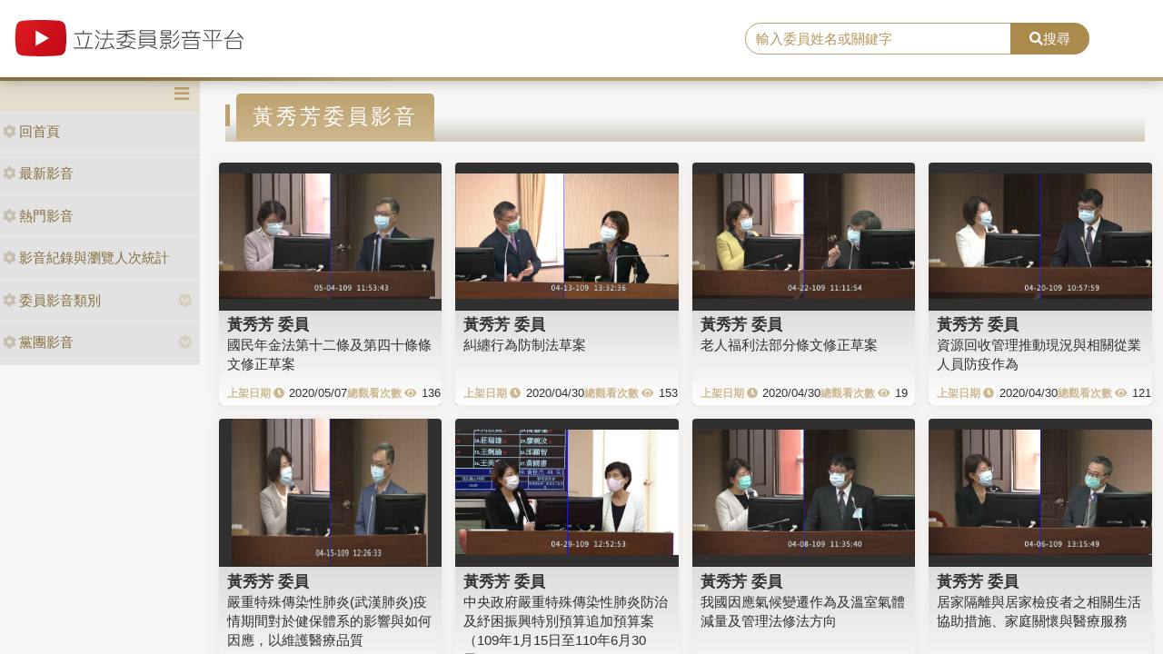

--- FILE ---
content_type: text/html; charset=utf-8
request_url: https://media.ly.gov.tw/Padding/Legislator?JsonModel=%7B%22TotalCount%22%3A334%2C%22Current%22%3A4%2C%22PageCount%22%3A20%2C%22LastIndex%22%3A17%2C%22ActionName%22%3A%22Legislator%22%2C%22ControllerName%22%3A%22Padding%22%2C%22ID%22%3A0.0%2C%22NAME%22%3Anull%2C%22LGNO%22%3A%2200076%22%2C%22STAGE%22%3A10%2C%22KEYWORD%22%3Anull%7D&Current=6
body_size: 6818
content:
<!DOCTYPE html>
<html xmlns="http://www.w3.org/1999/xhtml" xmlns:og="http://ogp.me/ns#">
<head>
    <meta http-equiv="Content-Type" content="text/html; charset=utf-8">
    <meta http-equiv="X-UA-Compatible" content="IE=edge,chrome=1">
    <meta name="viewport" content="width=device-width, initial-scale=1.0, maximum-scale=1.0, user-scalable=0">

    

    <link rel="shortcut icon" href="/Content/images/favicon.ico" type="image/x-icon">
    <title>立法委員影音平台</title>
    <link type="text/css" rel="stylesheet" href="/Content/vendors/bootstrap/css/bootstrap.min.css">
    <link type="text/css" rel="stylesheet" href="/Content/vendors/bootstrap-datepicker/css/bootstrap-datepicker.min.css">
    <link type="text/css" rel="stylesheet" href="/Content/vendors/font-awesome/css/all.css">
    <link type="text/css" rel="stylesheet" href="/Content/css/style.css">
    <link type="text/css" rel="stylesheet" href="/Content/vendors/swiper/css/swiper.min.css">

    <script type="text/javascript" src="/Content/vendors/jquery/jquery.min.js"></script>

    <!-- player -->
    <script src='/Scripts/player/player.js?V=0'></script>
    <link href="/Content/vendors/videojs/7.8.4/video-js.min.css" rel="stylesheet" />
    <link href="/Scripts/player/plugins/videojs.watermark.css" rel="stylesheet">
    <link href="/Scripts/player/player.css" rel="stylesheet" />
    <script src="/Content/vendors/videojs/7.8.4/videojs-ie8.min.js"></script>
    <script src="/Content/vendors/videojs/7.8.4/video.min.js"></script>
    <script src='/Scripts/player/plugins/videojs.watermark.js'></script>
    <!-- player title-->
    <link href="/Content/player/ITMAN.title.css" rel="stylesheet">
    <script src="/Scripts/player/plugins/ITMAN.title.js"></script>
    <!-- player -->
</head>


<body>
    <div id="wrapper">
        <header class="navbar" id="ws-header">
            <div class="navbar-header" id="ws-head" role="navigation">
                <div class="container-fluid h-middle">
                    
                    <div class="h-m-left">
                        <div class="navbar-brand ws-brand"><a href="/"><img src="/Content/images/logo.svg" alt="立法委員影音平台"></a></div>
                    </div>
                    
                    <div class="h-m-right">
                        <div class="h-m-r-middle">
                            <div class="ws-sign" style="display:none">
                                <a class="btn btn-outline-primary" href="https://www.ly.gov.tw/Pages/MediaWebMember.aspx">會員登入</a>
                                <a class="btn btn-primary" href="https://www.ly.gov.tw/Pages/WebMember.aspx?flag=createNew">加入會員</a>
                            </div>
                        </div>
                    </div>
                    <div class="h-m-center">
                        <div class="ws-search">
                            <div class="input-group">
                                <input class="form-control" type="text" placeholder="輸入委員姓名或關鍵字" aria-label="search" aria-describedby="search" id="txtSearch" />
                                <div class="input-group-append">
                                    <button class="btn btn-primary" id="search" type="button"><i class="fas fa-search"></i>搜尋</button>
                                </div>
                            </div>
                        </div>
                    </div>
                </div>
            </div>
        </header>
        <div class="pages index" id="ws-body">
            <div class="container-fluid">
                <!-- menu -->
                <aside id="ws_sidebar">
                    <div class="ws_navhead clearfix">
                        <button class="navbar-toggler" id="sidebar" type="button"><i class="fas fa-bars" aria-hidden="true"></i></button>
                    </div>
                    <ul class="list-group ws_navitems">
                        <li class="list-group-item">
                            <div class="ws_item">
                                <a class="list-link" href="/"><i class="fa fa-cog" aria-hidden="true"></i>回首頁</a>
                            </div>
                        </li>
                        <li class="list-group-item">
                            <div class="ws_item">
                                <a class="list-link" href="/Home/New"><i class="fa fa-cog" aria-hidden="true"></i>最新影音</a>
                            </div>
                        </li>
                        <li class="list-group-item">
                            <div class="ws_item">
                                <a class="list-link" href="/Home/Hot"><i class="fa fa-cog" aria-hidden="true"></i>熱門影音</a>
                            </div>
                        </li>
                        <li class="list-group-item">
                            <div class="ws_item">
                                <a class="list-link" href="/Home/Statistics"><i class="fa fa-cog" aria-hidden="true"></i>影音紀錄與瀏覽人次統計</a>
                            </div>
                        </li>
                        <li class="list-group-item parent">
                            <div class="ws_item">
                                <a class="list-link" href="#"><i class="fa fa-cog" aria-hidden="true"></i>委員影音類別</a>
                                <button id="menuTypebtn" class="employ current up down transition rotate" type="button"><i class="fas fa-chevron-circle-down"></i></button>
                            </div>
                            <ul class="ws_submenu" style="display: none;">
                                    <li><a class="list-link" href="/Padding/Type?JsonModel=%7B%22TotalCount%22%3A0%2C%22Current%22%3A0%2C%22PageCount%22%3A0%2C%22LastIndex%22%3A0%2C%22ActionName%22%3Anull%2C%22ControllerName%22%3A%22Padding%22%2C%22ID%22%3A0.0%2C%22NAME%22%3A%22%E5%85%A7%E6%94%BF%E5%A7%94%E5%93%A1%E6%9C%83%22%2C%22LGNO%22%3Anull%2C%22STAGE%22%3A0%2C%22KEYWORD%22%3Anull%7D">內政委員會</a></li>
                                    <li><a class="list-link" href="/Padding/Type?JsonModel=%7B%22TotalCount%22%3A0%2C%22Current%22%3A0%2C%22PageCount%22%3A0%2C%22LastIndex%22%3A0%2C%22ActionName%22%3Anull%2C%22ControllerName%22%3A%22Padding%22%2C%22ID%22%3A0.0%2C%22NAME%22%3A%22%E5%8F%B8%E6%B3%95%E5%8F%8A%E6%B3%95%E5%88%B6%E5%A7%94%E5%93%A1%E6%9C%83%22%2C%22LGNO%22%3Anull%2C%22STAGE%22%3A0%2C%22KEYWORD%22%3Anull%7D">司法及法制委員會</a></li>
                                    <li><a class="list-link" href="/Padding/Type?JsonModel=%7B%22TotalCount%22%3A0%2C%22Current%22%3A0%2C%22PageCount%22%3A0%2C%22LastIndex%22%3A0%2C%22ActionName%22%3Anull%2C%22ControllerName%22%3A%22Padding%22%2C%22ID%22%3A0.0%2C%22NAME%22%3A%22%E5%A4%96%E4%BA%A4%E5%8F%8A%E5%9C%8B%E9%98%B2%E5%A7%94%E5%93%A1%E6%9C%83%22%2C%22LGNO%22%3Anull%2C%22STAGE%22%3A0%2C%22KEYWORD%22%3Anull%7D">外交及國防委員會</a></li>
                                    <li><a class="list-link" href="/Padding/Type?JsonModel=%7B%22TotalCount%22%3A0%2C%22Current%22%3A0%2C%22PageCount%22%3A0%2C%22LastIndex%22%3A0%2C%22ActionName%22%3Anull%2C%22ControllerName%22%3A%22Padding%22%2C%22ID%22%3A0.0%2C%22NAME%22%3A%22%E4%BA%A4%E9%80%9A%E5%A7%94%E5%93%A1%E6%9C%83%22%2C%22LGNO%22%3Anull%2C%22STAGE%22%3A0%2C%22KEYWORD%22%3Anull%7D">交通委員會</a></li>
                                    <li><a class="list-link" href="/Padding/Type?JsonModel=%7B%22TotalCount%22%3A0%2C%22Current%22%3A0%2C%22PageCount%22%3A0%2C%22LastIndex%22%3A0%2C%22ActionName%22%3Anull%2C%22ControllerName%22%3A%22Padding%22%2C%22ID%22%3A0.0%2C%22NAME%22%3A%22%E5%85%A8%E9%99%A2%E5%A7%94%E5%93%A1%E6%9C%83%22%2C%22LGNO%22%3Anull%2C%22STAGE%22%3A0%2C%22KEYWORD%22%3Anull%7D">全院委員會</a></li>
                                    <li><a class="list-link" href="/Padding/Type?JsonModel=%7B%22TotalCount%22%3A0%2C%22Current%22%3A0%2C%22PageCount%22%3A0%2C%22LastIndex%22%3A0%2C%22ActionName%22%3Anull%2C%22ControllerName%22%3A%22Padding%22%2C%22ID%22%3A0.0%2C%22NAME%22%3A%22%E7%A4%BE%E6%9C%83%E7%A6%8F%E5%88%A9%E5%8F%8A%E8%A1%9B%E7%94%9F%E7%92%B0%E5%A2%83%E5%A7%94%E5%93%A1%E6%9C%83%22%2C%22LGNO%22%3Anull%2C%22STAGE%22%3A0%2C%22KEYWORD%22%3Anull%7D">社會福利及衛生環境委員會</a></li>
                                    <li><a class="list-link" href="/Padding/Type?JsonModel=%7B%22TotalCount%22%3A0%2C%22Current%22%3A0%2C%22PageCount%22%3A0%2C%22LastIndex%22%3A0%2C%22ActionName%22%3Anull%2C%22ControllerName%22%3A%22Padding%22%2C%22ID%22%3A0.0%2C%22NAME%22%3A%22%E8%B2%A1%E6%94%BF%E5%A7%94%E5%93%A1%E6%9C%83%22%2C%22LGNO%22%3Anull%2C%22STAGE%22%3A0%2C%22KEYWORD%22%3Anull%7D">財政委員會</a></li>
                                    <li><a class="list-link" href="/Padding/Type?JsonModel=%7B%22TotalCount%22%3A0%2C%22Current%22%3A0%2C%22PageCount%22%3A0%2C%22LastIndex%22%3A0%2C%22ActionName%22%3Anull%2C%22ControllerName%22%3A%22Padding%22%2C%22ID%22%3A0.0%2C%22NAME%22%3A%22%E9%99%A2%E6%9C%83%22%2C%22LGNO%22%3Anull%2C%22STAGE%22%3A0%2C%22KEYWORD%22%3Anull%7D">院會</a></li>
                                    <li><a class="list-link" href="/Padding/Type?JsonModel=%7B%22TotalCount%22%3A0%2C%22Current%22%3A0%2C%22PageCount%22%3A0%2C%22LastIndex%22%3A0%2C%22ActionName%22%3Anull%2C%22ControllerName%22%3A%22Padding%22%2C%22ID%22%3A0.0%2C%22NAME%22%3A%22%E6%95%99%E8%82%B2%E5%8F%8A%E6%96%87%E5%8C%96%E5%A7%94%E5%93%A1%E6%9C%83%22%2C%22LGNO%22%3Anull%2C%22STAGE%22%3A0%2C%22KEYWORD%22%3Anull%7D">教育及文化委員會</a></li>
                                    <li><a class="list-link" href="/Padding/Type?JsonModel=%7B%22TotalCount%22%3A0%2C%22Current%22%3A0%2C%22PageCount%22%3A0%2C%22LastIndex%22%3A0%2C%22ActionName%22%3Anull%2C%22ControllerName%22%3A%22Padding%22%2C%22ID%22%3A0.0%2C%22NAME%22%3A%22%E7%A8%8B%E5%BA%8F%E5%A7%94%E5%93%A1%E6%9C%83%22%2C%22LGNO%22%3Anull%2C%22STAGE%22%3A0%2C%22KEYWORD%22%3Anull%7D">程序委員會</a></li>
                                    <li><a class="list-link" href="/Padding/Type?JsonModel=%7B%22TotalCount%22%3A0%2C%22Current%22%3A0%2C%22PageCount%22%3A0%2C%22LastIndex%22%3A0%2C%22ActionName%22%3Anull%2C%22ControllerName%22%3A%22Padding%22%2C%22ID%22%3A0.0%2C%22NAME%22%3A%22%E7%B6%93%E6%BF%9F%E5%A7%94%E5%93%A1%E6%9C%83%22%2C%22LGNO%22%3Anull%2C%22STAGE%22%3A0%2C%22KEYWORD%22%3Anull%7D">經濟委員會</a></li>
                            </ul>
                        </li>
                        <li class="list-group-item parent">
                            <div class="ws_item">
                                <a class="list-link" href="#"><i class="fa fa-cog" aria-hidden="true"></i>黨團影音</a>
                                <button id="menuPartybtn" class="employ current up down transition rotate" type="button"><i class="fas fa-chevron-circle-down"></i></button>
                            </div>
                            <ul class="ws_submenu" style="display: none;">
                                    <li><a class="list-link" href="/Padding/Party?JsonModel=%7B%22TotalCount%22%3A0%2C%22Current%22%3A0%2C%22PageCount%22%3A0%2C%22LastIndex%22%3A0%2C%22ActionName%22%3Anull%2C%22ControllerName%22%3A%22Padding%22%2C%22ID%22%3A0.0%2C%22NAME%22%3A%22%E4%B8%AD%E5%9C%8B%E5%9C%8B%E6%B0%91%E9%BB%A8%22%2C%22LGNO%22%3Anull%2C%22STAGE%22%3A0%2C%22KEYWORD%22%3Anull%7D">中國國民黨</a></li>
                                    <li><a class="list-link" href="/Padding/Party?JsonModel=%7B%22TotalCount%22%3A0%2C%22Current%22%3A0%2C%22PageCount%22%3A0%2C%22LastIndex%22%3A0%2C%22ActionName%22%3Anull%2C%22ControllerName%22%3A%22Padding%22%2C%22ID%22%3A0.0%2C%22NAME%22%3A%22%E5%8F%B0%E7%81%A3%E6%B0%91%E7%9C%BE%E9%BB%A8%22%2C%22LGNO%22%3Anull%2C%22STAGE%22%3A0%2C%22KEYWORD%22%3Anull%7D">台灣民眾黨</a></li>
                                    <li><a class="list-link" href="/Padding/Party?JsonModel=%7B%22TotalCount%22%3A0%2C%22Current%22%3A0%2C%22PageCount%22%3A0%2C%22LastIndex%22%3A0%2C%22ActionName%22%3Anull%2C%22ControllerName%22%3A%22Padding%22%2C%22ID%22%3A0.0%2C%22NAME%22%3A%22%E6%B0%91%E4%B8%BB%E9%80%B2%E6%AD%A5%E9%BB%A8%22%2C%22LGNO%22%3Anull%2C%22STAGE%22%3A0%2C%22KEYWORD%22%3Anull%7D">民主進步黨</a></li>
                                    <li><a class="list-link" href="/Padding/Party?JsonModel=%7B%22TotalCount%22%3A0%2C%22Current%22%3A0%2C%22PageCount%22%3A0%2C%22LastIndex%22%3A0%2C%22ActionName%22%3Anull%2C%22ControllerName%22%3A%22Padding%22%2C%22ID%22%3A0.0%2C%22NAME%22%3A%22%E7%84%A1%E9%BB%A8%E7%B1%8D%22%2C%22LGNO%22%3Anull%2C%22STAGE%22%3A0%2C%22KEYWORD%22%3Anull%7D">無黨籍</a></li>
                            </ul>
                        </li>
                    </ul>
                </aside>

                <article class="ws-content">
                    


<div class="container-fluid">
    <h3 class="ws_subtitle"><span>黃秀芳委員影音</span></h3>
<style>
    .ws-video-card .date::before {
        content: "上架日期 \f017";
        position: static;
        margin-right: 5px;
    }

    .ws-video-card .view::before {
        content: "總觀看次數 \f06e";
        position: static;
        margin-right: 5px;
    }

    .ws-video-card .view {
        white-space: nowrap;
    }

    .ws-video-card .date {
        white-space: nowrap;
    }

    .ws-video-card .card-header {
        background: url('/Content/images/no_image.jpg') no-repeat center;
        background-size: contain;
        overflow: hidden;
        background-position: center;
    }
</style>

<div class="row">
        <div class="col-md-3 col-xs-4 col-sm p-2">
            <div class="card ws-video-card">
                <div class="card-header" style="background-image:url('https://ivod.ly.gov.tw/Image/Pic/photo_20200504115350_15017.jpg');">
                    <a href='/Home/Detail/309589' title=""></a>
                </div>
                <div class="card-body">
                    <h5 class="card-title"><a href='/Padding/Legislator?JsonModel=%7B%22TotalCount%22%3A0%2C%22Current%22%3A0%2C%22PageCount%22%3A0%2C%22LastIndex%22%3A0%2C%22ActionName%22%3Anull%2C%22ControllerName%22%3A%22Padding%22%2C%22ID%22%3A0.0%2C%22NAME%22%3Anull%2C%22LGNO%22%3A%2200076%22%2C%22STAGE%22%3A10%2C%22KEYWORD%22%3Anull%7D' title="">黃秀芳 委員</a></h5>
                    <div class="card-content"><a href='/Home/Detail/309589' title="">國民年金法第十二條及第四十條條文修正草案</a></div>
                    <div class="card-cont">
                        <div class="date">2020/05/07</div>
                        <div class="view">136</div>
                    </div>
                </div>
            </div>
        </div>
        <div class="col-md-3 col-xs-4 col-sm p-2">
            <div class="card ws-video-card">
                <div class="card-header" style="background-image:url('https://ivod.ly.gov.tw/Image/Pic/photo_20200413133243_14910.jpg');">
                    <a href='/Home/Detail/309495' title=""></a>
                </div>
                <div class="card-body">
                    <h5 class="card-title"><a href='/Padding/Legislator?JsonModel=%7B%22TotalCount%22%3A0%2C%22Current%22%3A0%2C%22PageCount%22%3A0%2C%22LastIndex%22%3A0%2C%22ActionName%22%3Anull%2C%22ControllerName%22%3A%22Padding%22%2C%22ID%22%3A0.0%2C%22NAME%22%3Anull%2C%22LGNO%22%3A%2200076%22%2C%22STAGE%22%3A10%2C%22KEYWORD%22%3Anull%7D' title="">黃秀芳 委員</a></h5>
                    <div class="card-content"><a href='/Home/Detail/309495' title="">糾纏行為防制法草案</a></div>
                    <div class="card-cont">
                        <div class="date">2020/04/30</div>
                        <div class="view">153</div>
                    </div>
                </div>
            </div>
        </div>
        <div class="col-md-3 col-xs-4 col-sm p-2">
            <div class="card ws-video-card">
                <div class="card-header" style="background-image:url('https://ivod.ly.gov.tw/Image/Pic/photo_20200422111202_14968.jpg');">
                    <a href='/Home/Detail/309492' title=""></a>
                </div>
                <div class="card-body">
                    <h5 class="card-title"><a href='/Padding/Legislator?JsonModel=%7B%22TotalCount%22%3A0%2C%22Current%22%3A0%2C%22PageCount%22%3A0%2C%22LastIndex%22%3A0%2C%22ActionName%22%3Anull%2C%22ControllerName%22%3A%22Padding%22%2C%22ID%22%3A0.0%2C%22NAME%22%3Anull%2C%22LGNO%22%3A%2200076%22%2C%22STAGE%22%3A10%2C%22KEYWORD%22%3Anull%7D' title="">黃秀芳 委員</a></h5>
                    <div class="card-content"><a href='/Home/Detail/309492' title="">老人福利法部分條文修正草案</a></div>
                    <div class="card-cont">
                        <div class="date">2020/04/30</div>
                        <div class="view">19</div>
                    </div>
                </div>
            </div>
        </div>
        <div class="col-md-3 col-xs-4 col-sm p-2">
            <div class="card ws-video-card">
                <div class="card-header" style="background-image:url('https://ivod.ly.gov.tw/Image/Pic/photo_20200420105809_14954.jpg');">
                    <a href='/Home/Detail/309493' title=""></a>
                </div>
                <div class="card-body">
                    <h5 class="card-title"><a href='/Padding/Legislator?JsonModel=%7B%22TotalCount%22%3A0%2C%22Current%22%3A0%2C%22PageCount%22%3A0%2C%22LastIndex%22%3A0%2C%22ActionName%22%3Anull%2C%22ControllerName%22%3A%22Padding%22%2C%22ID%22%3A0.0%2C%22NAME%22%3Anull%2C%22LGNO%22%3A%2200076%22%2C%22STAGE%22%3A10%2C%22KEYWORD%22%3Anull%7D' title="">黃秀芳 委員</a></h5>
                    <div class="card-content"><a href='/Home/Detail/309493' title="">資源回收管理推動現況與相關從業人員防疫作為</a></div>
                    <div class="card-cont">
                        <div class="date">2020/04/30</div>
                        <div class="view">121</div>
                    </div>
                </div>
            </div>
        </div>
        <div class="col-md-3 col-xs-4 col-sm p-2">
            <div class="card ws-video-card">
                <div class="card-header" style="background-image:url('https://ivod.ly.gov.tw/Image/Pic/photo_20200415152641_14918.jpg');">
                    <a href='/Home/Detail/309494' title=""></a>
                </div>
                <div class="card-body">
                    <h5 class="card-title"><a href='/Padding/Legislator?JsonModel=%7B%22TotalCount%22%3A0%2C%22Current%22%3A0%2C%22PageCount%22%3A0%2C%22LastIndex%22%3A0%2C%22ActionName%22%3Anull%2C%22ControllerName%22%3A%22Padding%22%2C%22ID%22%3A0.0%2C%22NAME%22%3Anull%2C%22LGNO%22%3A%2200076%22%2C%22STAGE%22%3A10%2C%22KEYWORD%22%3Anull%7D' title="">黃秀芳 委員</a></h5>
                    <div class="card-content"><a href='/Home/Detail/309494' title="">嚴重特殊傳染性肺炎(武漢肺炎)疫情期間對於健保體系的影響與如何因應，以維護醫療品質</a></div>
                    <div class="card-cont">
                        <div class="date">2020/04/30</div>
                        <div class="view">123</div>
                    </div>
                </div>
            </div>
        </div>
        <div class="col-md-3 col-xs-4 col-sm p-2">
            <div class="card ws-video-card">
                <div class="card-header" style="background-image:url('https://ivod.ly.gov.tw/Image/Pic/photo_20200429125301_14990.jpg');">
                    <a href='/Home/Detail/309491' title=""></a>
                </div>
                <div class="card-body">
                    <h5 class="card-title"><a href='/Padding/Legislator?JsonModel=%7B%22TotalCount%22%3A0%2C%22Current%22%3A0%2C%22PageCount%22%3A0%2C%22LastIndex%22%3A0%2C%22ActionName%22%3Anull%2C%22ControllerName%22%3A%22Padding%22%2C%22ID%22%3A0.0%2C%22NAME%22%3Anull%2C%22LGNO%22%3A%2200076%22%2C%22STAGE%22%3A10%2C%22KEYWORD%22%3Anull%7D' title="">黃秀芳 委員</a></h5>
                    <div class="card-content"><a href='/Home/Detail/309491' title="">中央政府嚴重特殊傳染性肺炎防治及紓困振興特別預算追加預算案（109年1月15日至110年6月30日）</a></div>
                    <div class="card-cont">
                        <div class="date">2020/04/30</div>
                        <div class="view">107</div>
                    </div>
                </div>
            </div>
        </div>
        <div class="col-md-3 col-xs-4 col-sm p-2">
            <div class="card ws-video-card">
                <div class="card-header" style="background-image:url('https://ivod.ly.gov.tw/Image/Pic/photo_20200408113546_14892.jpg');">
                    <a href='/Home/Detail/309192' title=""></a>
                </div>
                <div class="card-body">
                    <h5 class="card-title"><a href='/Padding/Legislator?JsonModel=%7B%22TotalCount%22%3A0%2C%22Current%22%3A0%2C%22PageCount%22%3A0%2C%22LastIndex%22%3A0%2C%22ActionName%22%3Anull%2C%22ControllerName%22%3A%22Padding%22%2C%22ID%22%3A0.0%2C%22NAME%22%3Anull%2C%22LGNO%22%3A%2200076%22%2C%22STAGE%22%3A10%2C%22KEYWORD%22%3Anull%7D' title="">黃秀芳 委員</a></h5>
                    <div class="card-content"><a href='/Home/Detail/309192' title="">我國因應氣候變遷作為及溫室氣體減量及管理法修法方向</a></div>
                    <div class="card-cont">
                        <div class="date">2020/04/09</div>
                        <div class="view">189</div>
                    </div>
                </div>
            </div>
        </div>
        <div class="col-md-3 col-xs-4 col-sm p-2">
            <div class="card ws-video-card">
                <div class="card-header" style="background-image:url('https://ivod.ly.gov.tw/Image/Pic/photo_20200406131556_14884.jpg');">
                    <a href='/Home/Detail/309193' title=""></a>
                </div>
                <div class="card-body">
                    <h5 class="card-title"><a href='/Padding/Legislator?JsonModel=%7B%22TotalCount%22%3A0%2C%22Current%22%3A0%2C%22PageCount%22%3A0%2C%22LastIndex%22%3A0%2C%22ActionName%22%3Anull%2C%22ControllerName%22%3A%22Padding%22%2C%22ID%22%3A0.0%2C%22NAME%22%3Anull%2C%22LGNO%22%3A%2200076%22%2C%22STAGE%22%3A10%2C%22KEYWORD%22%3Anull%7D' title="">黃秀芳 委員</a></h5>
                    <div class="card-content"><a href='/Home/Detail/309193' title="">居家隔離與居家檢疫者之相關生活協助措施、家庭關懷與醫療服務</a></div>
                    <div class="card-cont">
                        <div class="date">2020/04/09</div>
                        <div class="view">51</div>
                    </div>
                </div>
            </div>
        </div>
        <div class="col-md-3 col-xs-4 col-sm p-2">
            <div class="card ws-video-card">
                <div class="card-header" style="background-image:url('https://ivod.ly.gov.tw/Image/Pic/photo_20200409112320_14900.jpg');">
                    <a href='/Home/Detail/309191' title=""></a>
                </div>
                <div class="card-body">
                    <h5 class="card-title"><a href='/Padding/Legislator?JsonModel=%7B%22TotalCount%22%3A0%2C%22Current%22%3A0%2C%22PageCount%22%3A0%2C%22LastIndex%22%3A0%2C%22ActionName%22%3Anull%2C%22ControllerName%22%3A%22Padding%22%2C%22ID%22%3A0.0%2C%22NAME%22%3Anull%2C%22LGNO%22%3A%2200076%22%2C%22STAGE%22%3A10%2C%22KEYWORD%22%3Anull%7D' title="">黃秀芳 委員</a></h5>
                    <div class="card-content"><a href='/Home/Detail/309191' title="">面對全球疫情，政府如何協助藝文產業，及保障藝文工作者相關權益</a></div>
                    <div class="card-cont">
                        <div class="date">2020/04/09</div>
                        <div class="view">105</div>
                    </div>
                </div>
            </div>
        </div>
        <div class="col-md-3 col-xs-4 col-sm p-2">
            <div class="card ws-video-card">
                <div class="card-header" style="background-image:url('https://ivod.ly.gov.tw/Image/Pic/photo_20200325111804_14837.jpg');">
                    <a href='/Home/Detail/309073' title=""></a>
                </div>
                <div class="card-body">
                    <h5 class="card-title"><a href='/Padding/Legislator?JsonModel=%7B%22TotalCount%22%3A0%2C%22Current%22%3A0%2C%22PageCount%22%3A0%2C%22LastIndex%22%3A0%2C%22ActionName%22%3Anull%2C%22ControllerName%22%3A%22Padding%22%2C%22ID%22%3A0.0%2C%22NAME%22%3Anull%2C%22LGNO%22%3A%2200076%22%2C%22STAGE%22%3A10%2C%22KEYWORD%22%3Anull%7D' title="">黃秀芳 委員</a></h5>
                    <div class="card-content"><a href='/Home/Detail/309073' title="">面對疫情發展，政府補助平台業者及交通運輸業者時，應確保接觸民眾頻繁的外送員及交通運輸從業員工健康安全</a></div>
                    <div class="card-cont">
                        <div class="date">2020/03/31</div>
                        <div class="view">219</div>
                    </div>
                </div>
            </div>
        </div>
        <div class="col-md-3 col-xs-4 col-sm p-2">
            <div class="card ws-video-card">
                <div class="card-header" style="background-image:url('https://ivod.ly.gov.tw/Image/Pic/photo_20200326110230_14840.jpg');">
                    <a href='/Home/Detail/309071' title=""></a>
                </div>
                <div class="card-body">
                    <h5 class="card-title"><a href='/Padding/Legislator?JsonModel=%7B%22TotalCount%22%3A0%2C%22Current%22%3A0%2C%22PageCount%22%3A0%2C%22LastIndex%22%3A0%2C%22ActionName%22%3Anull%2C%22ControllerName%22%3A%22Padding%22%2C%22ID%22%3A0.0%2C%22NAME%22%3Anull%2C%22LGNO%22%3A%2200076%22%2C%22STAGE%22%3A10%2C%22KEYWORD%22%3Anull%7D' title="">黃秀芳 委員</a></h5>
                    <div class="card-content"><a href='/Home/Detail/309071' title="">從社會事件檢討社會安全、精神衛生與復健資源之布建</a></div>
                    <div class="card-cont">
                        <div class="date">2020/03/31</div>
                        <div class="view">18</div>
                    </div>
                </div>
            </div>
        </div>
        <div class="col-md-3 col-xs-4 col-sm p-2">
            <div class="card ws-video-card">
                <div class="card-header" style="background-image:url('https://ivod.ly.gov.tw/Image/Pic/photo_20200325154656_14832.jpg');">
                    <a href='/Home/Detail/309072' title=""></a>
                </div>
                <div class="card-body">
                    <h5 class="card-title"><a href='/Padding/Legislator?JsonModel=%7B%22TotalCount%22%3A0%2C%22Current%22%3A0%2C%22PageCount%22%3A0%2C%22LastIndex%22%3A0%2C%22ActionName%22%3Anull%2C%22ControllerName%22%3A%22Padding%22%2C%22ID%22%3A0.0%2C%22NAME%22%3Anull%2C%22LGNO%22%3A%2200076%22%2C%22STAGE%22%3A10%2C%22KEYWORD%22%3Anull%7D' title="">黃秀芳 委員</a></h5>
                    <div class="card-content"><a href='/Home/Detail/309072' title="">因應國內疫情，相關廢棄物集運處理及環保人員之防疫措施及作為</a></div>
                    <div class="card-cont">
                        <div class="date">2020/03/31</div>
                        <div class="view">16</div>
                    </div>
                </div>
            </div>
        </div>
        <div class="col-md-3 col-xs-4 col-sm p-2">
            <div class="card ws-video-card">
                <div class="card-header" style="background-image:url('https://ivod.ly.gov.tw/Image/Pic/photo_20200331102009_14854.jpg');">
                    <a href='/Home/Detail/309069' title=""></a>
                </div>
                <div class="card-body">
                    <h5 class="card-title"><a href='/Padding/Legislator?JsonModel=%7B%22TotalCount%22%3A0%2C%22Current%22%3A0%2C%22PageCount%22%3A0%2C%22LastIndex%22%3A0%2C%22ActionName%22%3Anull%2C%22ControllerName%22%3A%22Padding%22%2C%22ID%22%3A0.0%2C%22NAME%22%3Anull%2C%22LGNO%22%3A%2200076%22%2C%22STAGE%22%3A10%2C%22KEYWORD%22%3Anull%7D' title="">黃秀芳 委員</a></h5>
                    <div class="card-content"><a href='/Home/Detail/309069' title="">第10屆　第1會期
會議別：院會</a></div>
                    <div class="card-cont">
                        <div class="date">2020/03/31</div>
                        <div class="view">127</div>
                    </div>
                </div>
            </div>
        </div>
        <div class="col-md-3 col-xs-4 col-sm p-2">
            <div class="card ws-video-card">
                <div class="card-header" style="background-image:url('https://ivod.ly.gov.tw/Image/Pic/photo_20200330110234_14862.jpg');">
                    <a href='/Home/Detail/309070' title=""></a>
                </div>
                <div class="card-body">
                    <h5 class="card-title"><a href='/Padding/Legislator?JsonModel=%7B%22TotalCount%22%3A0%2C%22Current%22%3A0%2C%22PageCount%22%3A0%2C%22LastIndex%22%3A0%2C%22ActionName%22%3Anull%2C%22ControllerName%22%3A%22Padding%22%2C%22ID%22%3A0.0%2C%22NAME%22%3Anull%2C%22LGNO%22%3A%2200076%22%2C%22STAGE%22%3A10%2C%22KEYWORD%22%3Anull%7D' title="">黃秀芳 委員</a></h5>
                    <div class="card-content"><a href='/Home/Detail/309070' title="">因應嚴重特殊傳染性肺炎(武漢肺炎)，基層診所和長照機構面對下一階段挑戰將如何兼顧防疫與醫療照護</a></div>
                    <div class="card-cont">
                        <div class="date">2020/03/31</div>
                        <div class="view">253</div>
                    </div>
                </div>
            </div>
        </div>
        <div class="col-md-3 col-xs-4 col-sm p-2">
            <div class="card ws-video-card">
                <div class="card-header" style="background-image:url('https://ivod.ly.gov.tw/Image/Pic/photo_20200304142823_14753.jpg');">
                    <a href='/Home/Detail/308934' title=""></a>
                </div>
                <div class="card-body">
                    <h5 class="card-title"><a href='/Padding/Legislator?JsonModel=%7B%22TotalCount%22%3A0%2C%22Current%22%3A0%2C%22PageCount%22%3A0%2C%22LastIndex%22%3A0%2C%22ActionName%22%3Anull%2C%22ControllerName%22%3A%22Padding%22%2C%22ID%22%3A0.0%2C%22NAME%22%3Anull%2C%22LGNO%22%3A%2200076%22%2C%22STAGE%22%3A10%2C%22KEYWORD%22%3Anull%7D' title="">黃秀芳 委員</a></h5>
                    <div class="card-content"><a href='/Home/Detail/308934' title="">中央政府嚴重特殊傳染性肺炎防治及紓困振興特別預算案（109年1月15日至110年6月30日）</a></div>
                    <div class="card-cont">
                        <div class="date">2020/03/20</div>
                        <div class="view">24</div>
                    </div>
                </div>
            </div>
        </div>
        <div class="col-md-3 col-xs-4 col-sm p-2">
            <div class="card ws-video-card">
                <div class="card-header" style="background-image:url('https://ivod.ly.gov.tw/Image/Pic/photo_20200311114921_14785.jpg');">
                    <a href='/Home/Detail/308932' title=""></a>
                </div>
                <div class="card-body">
                    <h5 class="card-title"><a href='/Padding/Legislator?JsonModel=%7B%22TotalCount%22%3A0%2C%22Current%22%3A0%2C%22PageCount%22%3A0%2C%22LastIndex%22%3A0%2C%22ActionName%22%3Anull%2C%22ControllerName%22%3A%22Padding%22%2C%22ID%22%3A0.0%2C%22NAME%22%3Anull%2C%22LGNO%22%3A%2200076%22%2C%22STAGE%22%3A10%2C%22KEYWORD%22%3Anull%7D' title="">黃秀芳 委員</a></h5>
                    <div class="card-content"><a href='/Home/Detail/308932' title="">第10屆　第1會期
會議別：社會福利及衛生環境委員會</a></div>
                    <div class="card-cont">
                        <div class="date">2020/03/20</div>
                        <div class="view">119</div>
                    </div>
                </div>
            </div>
        </div>
        <div class="col-md-3 col-xs-4 col-sm p-2">
            <div class="card ws-video-card">
                <div class="card-header" style="background-image:url('https://ivod.ly.gov.tw/Image/Pic/photo_20200309105128_14784.jpg');">
                    <a href='/Home/Detail/308933' title=""></a>
                </div>
                <div class="card-body">
                    <h5 class="card-title"><a href='/Padding/Legislator?JsonModel=%7B%22TotalCount%22%3A0%2C%22Current%22%3A0%2C%22PageCount%22%3A0%2C%22LastIndex%22%3A0%2C%22ActionName%22%3Anull%2C%22ControllerName%22%3A%22Padding%22%2C%22ID%22%3A0.0%2C%22NAME%22%3Anull%2C%22LGNO%22%3A%2200076%22%2C%22STAGE%22%3A10%2C%22KEYWORD%22%3Anull%7D' title="">黃秀芳 委員</a></h5>
                    <div class="card-content"><a href='/Home/Detail/308933' title="">第10屆　第1會期
會議別：社會福利及衛生環境委員會</a></div>
                    <div class="card-cont">
                        <div class="date">2020/03/20</div>
                        <div class="view">124</div>
                    </div>
                </div>
            </div>
        </div>
        <div class="col-md-3 col-xs-4 col-sm p-2">
            <div class="card ws-video-card">
                <div class="card-header" style="background-image:url('https://ivod.ly.gov.tw/Image/Pic/photo_20200318110136_14817.jpg');">
                    <a href='/Home/Detail/308930' title=""></a>
                </div>
                <div class="card-body">
                    <h5 class="card-title"><a href='/Padding/Legislator?JsonModel=%7B%22TotalCount%22%3A0%2C%22Current%22%3A0%2C%22PageCount%22%3A0%2C%22LastIndex%22%3A0%2C%22ActionName%22%3Anull%2C%22ControllerName%22%3A%22Padding%22%2C%22ID%22%3A0.0%2C%22NAME%22%3Anull%2C%22LGNO%22%3A%2200076%22%2C%22STAGE%22%3A10%2C%22KEYWORD%22%3Anull%7D' title="">黃秀芳 委員</a></h5>
                    <div class="card-content"><a href='/Home/Detail/308930' title="">第10屆　第1會期
會議別：社會福利及衛生環境委員會</a></div>
                    <div class="card-cont">
                        <div class="date">2020/03/20</div>
                        <div class="view">119</div>
                    </div>
                </div>
            </div>
        </div>
        <div class="col-md-3 col-xs-4 col-sm p-2">
            <div class="card ws-video-card">
                <div class="card-header" style="background-image:url('https://ivod.ly.gov.tw/Image/Pic/photo_20200312115934_14787.jpg');">
                    <a href='/Home/Detail/308931' title=""></a>
                </div>
                <div class="card-body">
                    <h5 class="card-title"><a href='/Padding/Legislator?JsonModel=%7B%22TotalCount%22%3A0%2C%22Current%22%3A0%2C%22PageCount%22%3A0%2C%22LastIndex%22%3A0%2C%22ActionName%22%3Anull%2C%22ControllerName%22%3A%22Padding%22%2C%22ID%22%3A0.0%2C%22NAME%22%3Anull%2C%22LGNO%22%3A%2200076%22%2C%22STAGE%22%3A10%2C%22KEYWORD%22%3Anull%7D' title="">黃秀芳 委員</a></h5>
                    <div class="card-content"><a href='/Home/Detail/308931' title="">因應嚴重特殊傳染性肺炎期間受影響產業與員工所提供相關協助措施</a></div>
                    <div class="card-cont">
                        <div class="date">2020/03/20</div>
                        <div class="view">27</div>
                    </div>
                </div>
            </div>
        </div>
        <div class="col-md-3 col-xs-4 col-sm p-2">
            <div class="card ws-video-card">
                <div class="card-header" style="background-image:url('https://ivod.ly.gov.tw/Image/Pic/photo_20191023105417_14358.jpg');">
                    <a href='/Home/Detail/308510' title=""></a>
                </div>
                <div class="card-body">
                    <h5 class="card-title"><a href='/Padding/Legislator?JsonModel=%7B%22TotalCount%22%3A0%2C%22Current%22%3A0%2C%22PageCount%22%3A0%2C%22LastIndex%22%3A0%2C%22ActionName%22%3Anull%2C%22ControllerName%22%3A%22Padding%22%2C%22ID%22%3A0.0%2C%22NAME%22%3Anull%2C%22LGNO%22%3A%2200074%22%2C%22STAGE%22%3A9%2C%22KEYWORD%22%3Anull%7D' title="">黃秀芳 委員</a></h5>
                    <div class="card-content"><a href='/Home/Detail/308510' title="">食品平台外送員權益保障</a></div>
                    <div class="card-cont">
                        <div class="date">2019/11/14</div>
                        <div class="view">1287</div>
                    </div>
                </div>
            </div>
        </div>
</div>

<div class="row">
    <div class="col-12 text-center">
        <nav class="ws-pagination" aria-label="Page navigation example">
            <ul class="pagination">
                <li class="page-item"><a class="page-link" href="/Padding/Legislator?JsonModel=%7B%22TotalCount%22%3A334%2C%22Current%22%3A6%2C%22PageCount%22%3A20%2C%22LastIndex%22%3A17%2C%22ActionName%22%3A%22Legislator%22%2C%22ControllerName%22%3A%22Padding%22%2C%22ID%22%3A0.0%2C%22NAME%22%3Anull%2C%22LGNO%22%3A%2200076%22%2C%22STAGE%22%3A10%2C%22KEYWORD%22%3Anull%7D&amp;Current=0" >首頁</a></li>
                <li class="page-item"><a class="page-link" href="/Padding/Legislator?JsonModel=%7B%22TotalCount%22%3A334%2C%22Current%22%3A6%2C%22PageCount%22%3A20%2C%22LastIndex%22%3A17%2C%22ActionName%22%3A%22Legislator%22%2C%22ControllerName%22%3A%22Padding%22%2C%22ID%22%3A0.0%2C%22NAME%22%3Anull%2C%22LGNO%22%3A%2200076%22%2C%22STAGE%22%3A10%2C%22KEYWORD%22%3Anull%7D&amp;Current=0" hidden>上十頁</a></li>
                <li class="page-item"><a class="page-link" href="/Padding/Legislator?JsonModel=%7B%22TotalCount%22%3A334%2C%22Current%22%3A6%2C%22PageCount%22%3A20%2C%22LastIndex%22%3A17%2C%22ActionName%22%3A%22Legislator%22%2C%22ControllerName%22%3A%22Padding%22%2C%22ID%22%3A0.0%2C%22NAME%22%3Anull%2C%22LGNO%22%3A%2200076%22%2C%22STAGE%22%3A10%2C%22KEYWORD%22%3Anull%7D&amp;Current=5" >上一頁</a></li>
                <li class="page-item"><a class="page-link" href="/Padding/Legislator?JsonModel=%7B%22TotalCount%22%3A334%2C%22Current%22%3A6%2C%22PageCount%22%3A20%2C%22LastIndex%22%3A17%2C%22ActionName%22%3A%22Legislator%22%2C%22ControllerName%22%3A%22Padding%22%2C%22ID%22%3A0.0%2C%22NAME%22%3Anull%2C%22LGNO%22%3A%2200076%22%2C%22STAGE%22%3A10%2C%22KEYWORD%22%3Anull%7D&amp;Current=0" hidden>...</a></li>
                    <li class="page-item"><a class='page-link ' href='/Padding/Legislator?JsonModel=%7B%22TotalCount%22%3A334%2C%22Current%22%3A6%2C%22PageCount%22%3A20%2C%22LastIndex%22%3A17%2C%22ActionName%22%3A%22Legislator%22%2C%22ControllerName%22%3A%22Padding%22%2C%22ID%22%3A0.0%2C%22NAME%22%3Anull%2C%22LGNO%22%3A%2200076%22%2C%22STAGE%22%3A10%2C%22KEYWORD%22%3Anull%7D&amp;Current=0'>1</a></li>
                    <li class="page-item"><a class='page-link ' href='/Padding/Legislator?JsonModel=%7B%22TotalCount%22%3A334%2C%22Current%22%3A6%2C%22PageCount%22%3A20%2C%22LastIndex%22%3A17%2C%22ActionName%22%3A%22Legislator%22%2C%22ControllerName%22%3A%22Padding%22%2C%22ID%22%3A0.0%2C%22NAME%22%3Anull%2C%22LGNO%22%3A%2200076%22%2C%22STAGE%22%3A10%2C%22KEYWORD%22%3Anull%7D&amp;Current=1'>2</a></li>
                    <li class="page-item"><a class='page-link ' href='/Padding/Legislator?JsonModel=%7B%22TotalCount%22%3A334%2C%22Current%22%3A6%2C%22PageCount%22%3A20%2C%22LastIndex%22%3A17%2C%22ActionName%22%3A%22Legislator%22%2C%22ControllerName%22%3A%22Padding%22%2C%22ID%22%3A0.0%2C%22NAME%22%3Anull%2C%22LGNO%22%3A%2200076%22%2C%22STAGE%22%3A10%2C%22KEYWORD%22%3Anull%7D&amp;Current=2'>3</a></li>
                    <li class="page-item"><a class='page-link ' href='/Padding/Legislator?JsonModel=%7B%22TotalCount%22%3A334%2C%22Current%22%3A6%2C%22PageCount%22%3A20%2C%22LastIndex%22%3A17%2C%22ActionName%22%3A%22Legislator%22%2C%22ControllerName%22%3A%22Padding%22%2C%22ID%22%3A0.0%2C%22NAME%22%3Anull%2C%22LGNO%22%3A%2200076%22%2C%22STAGE%22%3A10%2C%22KEYWORD%22%3Anull%7D&amp;Current=3'>4</a></li>
                    <li class="page-item"><a class='page-link ' href='/Padding/Legislator?JsonModel=%7B%22TotalCount%22%3A334%2C%22Current%22%3A6%2C%22PageCount%22%3A20%2C%22LastIndex%22%3A17%2C%22ActionName%22%3A%22Legislator%22%2C%22ControllerName%22%3A%22Padding%22%2C%22ID%22%3A0.0%2C%22NAME%22%3Anull%2C%22LGNO%22%3A%2200076%22%2C%22STAGE%22%3A10%2C%22KEYWORD%22%3Anull%7D&amp;Current=4'>5</a></li>
                    <li class="page-item"><a class='page-link ' href='/Padding/Legislator?JsonModel=%7B%22TotalCount%22%3A334%2C%22Current%22%3A6%2C%22PageCount%22%3A20%2C%22LastIndex%22%3A17%2C%22ActionName%22%3A%22Legislator%22%2C%22ControllerName%22%3A%22Padding%22%2C%22ID%22%3A0.0%2C%22NAME%22%3Anull%2C%22LGNO%22%3A%2200076%22%2C%22STAGE%22%3A10%2C%22KEYWORD%22%3Anull%7D&amp;Current=5'>6</a></li>
                    <li class="page-item"><a class='page-link bg-info' href='/Padding/Legislator?JsonModel=%7B%22TotalCount%22%3A334%2C%22Current%22%3A6%2C%22PageCount%22%3A20%2C%22LastIndex%22%3A17%2C%22ActionName%22%3A%22Legislator%22%2C%22ControllerName%22%3A%22Padding%22%2C%22ID%22%3A0.0%2C%22NAME%22%3Anull%2C%22LGNO%22%3A%2200076%22%2C%22STAGE%22%3A10%2C%22KEYWORD%22%3Anull%7D&amp;Current=6'>7</a></li>
                    <li class="page-item"><a class='page-link ' href='/Padding/Legislator?JsonModel=%7B%22TotalCount%22%3A334%2C%22Current%22%3A6%2C%22PageCount%22%3A20%2C%22LastIndex%22%3A17%2C%22ActionName%22%3A%22Legislator%22%2C%22ControllerName%22%3A%22Padding%22%2C%22ID%22%3A0.0%2C%22NAME%22%3Anull%2C%22LGNO%22%3A%2200076%22%2C%22STAGE%22%3A10%2C%22KEYWORD%22%3Anull%7D&amp;Current=7'>8</a></li>
                    <li class="page-item"><a class='page-link ' href='/Padding/Legislator?JsonModel=%7B%22TotalCount%22%3A334%2C%22Current%22%3A6%2C%22PageCount%22%3A20%2C%22LastIndex%22%3A17%2C%22ActionName%22%3A%22Legislator%22%2C%22ControllerName%22%3A%22Padding%22%2C%22ID%22%3A0.0%2C%22NAME%22%3Anull%2C%22LGNO%22%3A%2200076%22%2C%22STAGE%22%3A10%2C%22KEYWORD%22%3Anull%7D&amp;Current=8'>9</a></li>
                    <li class="page-item"><a class='page-link ' href='/Padding/Legislator?JsonModel=%7B%22TotalCount%22%3A334%2C%22Current%22%3A6%2C%22PageCount%22%3A20%2C%22LastIndex%22%3A17%2C%22ActionName%22%3A%22Legislator%22%2C%22ControllerName%22%3A%22Padding%22%2C%22ID%22%3A0.0%2C%22NAME%22%3Anull%2C%22LGNO%22%3A%2200076%22%2C%22STAGE%22%3A10%2C%22KEYWORD%22%3Anull%7D&amp;Current=9'>10</a></li>
                        <li class="page-item"><a class="page-link" href="/Padding/Legislator?JsonModel=%7B%22TotalCount%22%3A334%2C%22Current%22%3A6%2C%22PageCount%22%3A20%2C%22LastIndex%22%3A17%2C%22ActionName%22%3A%22Legislator%22%2C%22ControllerName%22%3A%22Padding%22%2C%22ID%22%3A0.0%2C%22NAME%22%3Anull%2C%22LGNO%22%3A%2200076%22%2C%22STAGE%22%3A10%2C%22KEYWORD%22%3Anull%7D&amp;Current=16" >...</a></li>
                <li class="page-item"><a class="page-link" href="/Padding/Legislator?JsonModel=%7B%22TotalCount%22%3A334%2C%22Current%22%3A6%2C%22PageCount%22%3A20%2C%22LastIndex%22%3A17%2C%22ActionName%22%3A%22Legislator%22%2C%22ControllerName%22%3A%22Padding%22%2C%22ID%22%3A0.0%2C%22NAME%22%3Anull%2C%22LGNO%22%3A%2200076%22%2C%22STAGE%22%3A10%2C%22KEYWORD%22%3Anull%7D&amp;Current=7" >下一頁</a></li>
                <li class="page-item"><a class="page-link" href="/Padding/Legislator?JsonModel=%7B%22TotalCount%22%3A334%2C%22Current%22%3A6%2C%22PageCount%22%3A20%2C%22LastIndex%22%3A17%2C%22ActionName%22%3A%22Legislator%22%2C%22ControllerName%22%3A%22Padding%22%2C%22ID%22%3A0.0%2C%22NAME%22%3Anull%2C%22LGNO%22%3A%2200076%22%2C%22STAGE%22%3A10%2C%22KEYWORD%22%3Anull%7D&amp;Current=16" >下十頁</a></li>
                <li class="page-item"><a class="page-link" href="/Padding/Legislator?JsonModel=%7B%22TotalCount%22%3A334%2C%22Current%22%3A6%2C%22PageCount%22%3A20%2C%22LastIndex%22%3A17%2C%22ActionName%22%3A%22Legislator%22%2C%22ControllerName%22%3A%22Padding%22%2C%22ID%22%3A0.0%2C%22NAME%22%3Anull%2C%22LGNO%22%3A%2200076%22%2C%22STAGE%22%3A10%2C%22KEYWORD%22%3Anull%7D&amp;Current=16" >最終頁</a></li>
            </ul>
        </nav>
    </div>
</div>

</div>

<script nonce="cm1vaw==">
    $(function () {
        $('#search').click();//Menu展開黨團影音
    });
</script>

                    <footer id="ws-footer">
                        <div class="container">
                            Copyright © 立法院影音平台
                            <a class="btn btn-primary" href="https://www.ly.gov.tw/Pages/List.aspx?nodeid=10770">資訊安全政策</a>
                            <a class="btn btn-primary" href="https://www.ly.gov.tw/Pages/List.aspx?nodeid=10771">隱私權政策</a>
                            <a class="btn btn-primary" href="https://www.ly.gov.tw/Pages/List.aspx?nodeid=10772">立法院網站資料開放宣告</a>
                        </div>
                    </footer>
                </article>
            </div>
        </div>
    </div>
    <script nonce="cm1vaw==">
        function VideoAsTitle(title, mediaName, createDate, timeStart, timeEnd, watermark, xPosition, yPosition, mediaID) {
            timeStart = "00:00";
            timeEnd = "1:12";

            if (!watermark) {
                xPosition = "100";
                yPosition = "0";
            }

            var resource = mediaName.indexOf('http', 0) === 0 ? "LOYB" : "ivod";
            if (resource === "ivod") {
                if (parseInt(createDate) >= 20230201) {
                    resource = "ivod_1"
                }
            }
            playerInitialize(resource, mediaName, timeStart, timeEnd, watermark, xPosition, yPosition);

            player.ITMAN_title({
                text: title,
                opacity: 1,
                bottom: '10%',
                fontSize: '5vw',
            });

            player.on('playing', function () {
                $.post('/Other/CountPlayer', { ID: mediaID }, function () {
                });
            });
        }
    </script>
</body>

<script type="text/javascript" src="/Content/vendors/bootstrap/js/bootstrap.min.js"></script>
<script type="text/javascript" src="/Content/vendors/bootstrap-datepicker/js/bootstrap-datepicker.js"></script>
<script type="text/javascript" src="/Content/vendors/bootstrap-datepicker/js/bootstrap-datepicker.zh-TW.js"></script>
<script type="text/javascript" src="/Content/vendors/sidebar/sidebar.menu.js"></script>
<script type="text/javascript" src="/Content/js/config.js"></script>
<script type="text/javascript" src="/Content/vendors/swiper/js/swiper.min.js"></script>

<script nonce="cm1vaw==">
    var swiper2 = new Swiper('.swiper-container-card-carousel', {
        autoplay: {
            delay: 5000,
        },
        navigation: {
            nextEl: '.swiper-button-next-carousel',
            prevEl: '.swiper-button-prev-carousel',
        },
        breakpoints: {
            640: {
                slidesPerView: 1,
                spaceBetween: 15,
            },
            768: {
                slidesPerView: 3,
                spaceBetween: 15,
            },
            1024: {
                slidesPerView: 4,
                spaceBetween: 15,
            },
            1280: {
                slidesPerView: 5,
                spaceBetween: 15,
            },
        }
    });

    $(function () {
        $('#search').click(function () {
            console.log('search');
            var searchValue = $('#txtSearch').val();
            if (searchValue == '') {
                alert('請輸入委員姓名或關鍵字');
            } else if (searchValue.length < 2) {
                alert('請輸入兩個字以上');
            } else {
                var url = '/Padding/Search?JsonModel=%7B%22TotalCount%22%3A0%2C%22Current%22%3A0%2C%22PageCount%22%3A0%2C%22LastIndex%22%3A0%2C%22ActionName%22%3Anull%2C%22ControllerName%22%3A%22Padding%22%2C%22ID%22%3A0.0%2C%22NAME%22%3Anull%2C%22LGNO%22%3Anull%2C%22STAGE%22%3A0%2C%22KEYWORD%22%3A%22SearchValue%22%7D'.replace('SearchValue', searchValue);
                location.href = url;
            }
        });
    });
</script>
</html>

--- FILE ---
content_type: image/svg+xml
request_url: https://media.ly.gov.tw/Content/images/logo.svg
body_size: 10366
content:
<?xml version="1.0" encoding="utf-8"?>
<!-- Generator: Adobe Illustrator 21.0.0, SVG Export Plug-In . SVG Version: 6.00 Build 0)  -->
<svg version="1.1" id="圖層_1" xmlns="http://www.w3.org/2000/svg" xmlns:xlink="http://www.w3.org/1999/xlink" x="0px" y="0px"
	 viewBox="0 0 338 87" style="enable-background:new 0 0 338 87;" xml:space="preserve">
<style type="text/css">
	.st0{fill:#464646;}
	.st1{fill:url(#SVGID_1_);}
</style>
<g>
	<path class="st0" d="M114,40.1c-0.4,2.2-1,4.8-1.7,7.9c-0.7,2.6-1.5,5.2-2.6,7.9h8.5c0.4,0,0.7,0.3,0.7,0.8
		c-0.1,0.4-0.3,0.6-0.7,0.7H92.9c-0.5-0.1-0.7-0.3-0.7-0.7c0-0.5,0.2-0.8,0.7-0.8h15.1c1-2.6,1.8-5.1,2.4-7.4
		c0.9-3.4,1.5-6.3,1.9-8.5c0.1-0.4,0.3-0.7,0.8-0.7C113.7,39.2,114,39.5,114,40.1z M106.4,33v2.9h11.1c0.4,0,0.7,0.3,0.7,0.8
		c0,0.4-0.3,0.7-0.7,0.7H93.6c-0.4,0-0.7-0.2-0.7-0.7c0-0.5,0.2-0.8,0.7-0.8h11.1V33c0-0.5,0.3-0.8,0.8-0.8
		C106,32.2,106.3,32.5,106.4,33z M98.6,40.1c1.2,3,2,6,2.4,9.1c0.2,1.8,0.4,3,0.4,3.6c-0.1,0.5-0.3,0.8-0.8,0.8
		c-0.5-0.1-0.7-0.3-0.7-0.8c-0.3-2.7-0.6-5-1-6.6c-0.3-1.5-0.9-3.3-1.6-5.3c-0.1-0.2-0.1-0.3-0.1-0.4c0-0.4,0.3-0.7,0.7-0.7
		C98.2,39.6,98.4,39.8,98.6,40.1z"/>
	<path class="st0" d="M123.6,39.1c0.9,0.7,2,1.9,3.4,3.4c0.3,0.4,0.4,0.7,0.4,0.9c0,0.5-0.3,0.8-0.8,0.8c-0.2,0-0.3-0.1-0.5-0.4
		c-1.3-1.6-2.6-2.9-3.8-3.8c-0.3-0.2-0.5-0.5-0.5-0.7c0-0.5,0.3-0.8,0.8-0.8C122.9,38.6,123.2,38.7,123.6,39.1z M127.7,47.6
		c-0.1,0.2-0.1,0.4-0.1,0.6c-0.7,2.5-1.5,4.5-2.2,6.1c-0.7,1.5-1.5,2.8-2.2,3.8c-0.2,0.1-0.4,0.1-0.6,0.1c-0.4-0.1-0.7-0.3-0.7-0.7
		c0-0.2,0.1-0.4,0.2-0.6c0.9-1.3,1.7-2.7,2.4-4.2c0.5-1.1,1.2-2.8,1.9-5.3c0.1-0.3,0.3-0.4,0.6-0.5
		C127.4,46.9,127.6,47.2,127.7,47.6z M124.6,32.1c0.9,0.7,2,1.8,3.3,3.3c0.3,0.4,0.4,0.7,0.4,0.9c0,0.5-0.3,0.8-0.8,0.8
		c-0.2,0-0.4-0.1-0.5-0.4c-1.3-1.6-2.5-2.8-3.7-3.6c-0.3-0.2-0.5-0.5-0.5-0.7c0-0.5,0.3-0.8,0.8-0.8
		C123.9,31.6,124.2,31.8,124.6,32.1z M147.2,37c-0.1,0.4-0.3,0.7-0.7,0.7h-7.1v5.8h8.5c0.4,0,0.7,0.3,0.7,0.7
		c-0.1,0.4-0.3,0.7-0.7,0.7h-9.9l-4.7,11.6c5.3-0.2,9.3-1,11.9-2.3c-0.8-1.3-1.7-2.3-2.4-3.2c-0.1-0.2-0.2-0.4-0.2-0.6
		c0-0.4,0.3-0.6,0.7-0.7c0.2,0,0.4,0.1,0.7,0.3c1.3,1.4,2.8,3.7,4.7,7c0.1,0.2,0.1,0.4,0.1,0.6c-0.1,0.3-0.4,0.5-0.8,0.6
		c-0.2,0-0.4-0.1-0.6-0.4c-0.5-0.9-0.9-1.7-1.3-2.4c-3.3,1.7-8.8,2.6-16.6,2.6c-0.7,0-1-0.3-1-0.8c0-0.4,0.3-0.7,0.9-0.7
		c0.8,0,1.6,0,2.3,0l4.7-11.7h-7.1c-0.4,0-0.7-0.3-0.7-0.7c0-0.4,0.2-0.7,0.7-0.7h8.7v-5.8h-6.7c-0.5,0-0.7-0.2-0.7-0.7
		c0-0.4,0.2-0.7,0.7-0.7h6.7v-4.4c0-0.4,0.2-0.7,0.7-0.7c0.5,0,0.8,0.3,0.8,0.7v4.4h7.1C146.9,36.4,147.1,36.6,147.2,37z"/>
	<path class="st0" d="M175.7,32.3c-0.1,0.4-0.4,0.7-0.8,0.7c-2.9,0.3-6,0.6-9.1,0.8v3h11.1c0.4,0,0.7,0.3,0.7,0.7
		c0,0.4-0.3,0.7-0.7,0.7h-10.6c1.6,1.2,3.2,2.2,4.9,3c1.6,0.9,3.8,1.8,6.7,2.6c0.3,0.1,0.5,0.3,0.6,0.7c0,0.5-0.3,0.7-0.8,0.8
		c-2.1-0.5-4.1-1.2-6-2.2c-1.9-0.9-3.8-2.1-5.9-3.7v4.2c-0.1,0.4-0.3,0.7-0.7,0.7c-0.5,0-0.8-0.2-0.8-0.7v-4.1
		c-1.5,1.2-3.3,2.4-5.4,3.5c-2.1,1.2-4.4,1.9-6.6,2.3c-0.5-0.1-0.8-0.3-0.8-0.8c0-0.4,0.2-0.6,0.6-0.7c2.3-0.4,4.2-1.1,6-2
		c1.9-0.9,3.8-2.1,5.7-3.7h-10.5c-0.4,0-0.7-0.3-0.7-0.7c0-0.4,0.2-0.7,0.7-0.7h11.1v-2.9c-3.1,0.2-6.4,0.4-9.7,0.5
		c-0.5-0.1-0.7-0.3-0.8-0.8c0-0.4,0.3-0.6,0.8-0.7c7-0.1,13.8-0.6,20.4-1.4C175.3,31.5,175.6,31.7,175.7,32.3z M178.1,48
		c-0.1,0.4-0.3,0.7-0.7,0.7h-4.6c0,0.1-0.1,0.3-0.1,0.5c-0.7,1.5-1.8,2.9-3.2,4.3c-0.3,0.2-0.5,0.5-0.8,0.7c0.5,0.1,1.1,0.3,1.6,0.4
		c2.1,0.5,4.5,1.2,7.1,2.1c0.4,0.1,0.6,0.4,0.6,0.8c-0.1,0.4-0.4,0.6-0.8,0.7c-0.1,0-0.3-0.1-0.5-0.1c-3.2-1.2-6.1-2.1-8.8-2.7
		c-0.3-0.1-0.6-0.1-0.8-0.2c-0.8,0.4-1.8,0.8-2.8,1.2c-1.7,0.6-3.6,1-5.6,1.2c-1.9,0.3-4.1,0.4-6.5,0.4c-0.4-0.1-0.7-0.3-0.7-0.7
		c0-0.4,0.3-0.7,0.7-0.7c4.7-0.1,8.5-0.5,11.3-1.3c0.5-0.2,1-0.4,1.5-0.6c-2.2-0.5-4.7-0.9-7.4-1.5c-0.9-0.1-1.3-0.5-1.3-1.1
		c0-0.1,0.1-0.4,0.4-0.7c1.1-0.8,2.1-1.7,3.1-2.6h-7.3c-0.5,0-0.7-0.2-0.7-0.7c0-0.4,0.2-0.7,0.7-0.7h8.9c0.9-0.8,1.8-1.5,2.6-2.3
		c0.2-0.2,0.5-0.4,0.8-0.4c0.4,0.1,0.6,0.3,0.7,0.7c0,0.2-0.1,0.4-0.1,0.6c-0.6,0.5-1.2,1-1.8,1.5h13.7
		C177.8,47.4,178.1,47.6,178.1,48z M168.4,52.5c1.2-1.1,2.2-2.4,3-3.8h-9.2c-1.2,0.9-2.3,1.8-3.4,2.6c-0.2,0.2-0.3,0.3-0.3,0.4
		c0,0.3,0.2,0.4,0.6,0.5c2.8,0.5,5.4,1,7.7,1.5C167.4,53.3,167.9,52.9,168.4,52.5z"/>
	<path class="st0" d="M191.1,54.2c0,0.2-0.1,0.4-0.1,0.6c-0.7,0.4-1.5,0.7-2.4,1.1c-0.7,0.3-1.5,0.6-2.6,0.9c-1.1,0.3-2.4,0.7-3.9,1
		c-0.1,0-0.2,0-0.2,0c-0.4-0.1-0.7-0.4-0.7-0.8c0-0.3,0.2-0.4,0.6-0.6c1.4-0.3,2.5-0.6,3.3-0.8c0.7-0.2,1.4-0.4,2-0.6
		c1-0.4,1.9-0.7,2.6-1.1c0.2-0.1,0.4-0.2,0.6-0.2C190.8,53.6,191,53.8,191.1,54.2z M203.4,39.4c1.4,0,2.1,0.7,2.1,2.1v9.6
		c0,1.4-0.7,2.1-2.1,2.1h-17.8c-1.4,0-2.1-0.7-2.1-2.1v-9.6c0-1.4,0.7-2.1,2.1-2.1H203.4z M202.9,31.7c1.4,0,2.1,0.7,2.1,2.1v1.5
		c0,1.4-0.7,2.1-2.1,2.1h-16.8c-1.4,0-2.1-0.7-2.1-2.1v-1.5c0-1.4,0.7-2.1,2.1-2.1H202.9z M204,43.6V42c0-0.8-0.4-1.2-1.2-1.2h-16.7
		c-0.8,0-1.2,0.4-1.2,1.2v1.6H204z M204,47.8V45h-19v2.8H204z M204,50.7v-1.5h-19v1.5c0,0.8,0.4,1.2,1.2,1.2h16.7
		C203.6,51.8,204,51.5,204,50.7z M203.5,34.8v-0.6c0-0.8-0.4-1.2-1.2-1.2h-15.6c-0.8,0-1.2,0.4-1.2,1.2v0.6c0,0.8,0.4,1.2,1.2,1.2
		h15.6C203.1,35.9,203.5,35.6,203.5,34.8z M199.3,53.6c3.1,0.7,6,1.7,8.5,2.9c0.2,0.1,0.3,0.3,0.4,0.6c-0.1,0.5-0.3,0.8-0.7,0.8
		c-0.2,0-0.4-0.1-0.5-0.1c-2.4-1.2-5.1-2.2-8.2-2.9c-0.4-0.1-0.7-0.3-0.7-0.7c0-0.4,0.3-0.7,0.7-0.7C198.9,53.4,199,53.5,199.3,53.6
		z"/>
	<path class="st0" d="M216.9,52.2c0,0.1-0.1,0.3-0.1,0.5c-0.5,0.8-0.9,1.5-1.5,2.1c-0.6,0.8-1.3,1.5-2.1,2.3
		c-0.2,0.1-0.4,0.1-0.6,0.1c-0.4-0.1-0.6-0.3-0.7-0.6c0-0.3,0-0.5,0.1-0.6c1.5-1.4,2.7-2.7,3.5-3.9c0.2-0.3,0.4-0.4,0.7-0.4
		C216.7,51.6,216.9,51.8,216.9,52.2z M225.2,31.8c1.4,0,2.1,0.7,2.1,2.1v3.5c0,1.4-0.7,2.1-2.1,2.1h-3.8v2.1h6.8
		c0.4,0,0.7,0.3,0.7,0.7c-0.1,0.4-0.3,0.7-0.7,0.7h-15.4c-0.5,0-0.7-0.3-0.7-0.7c0-0.4,0.2-0.7,0.7-0.7h7.1v-2.1h-4.2
		c-1.4,0-2.1-0.7-2.1-2.1v-3.5c0-1.4,0.7-2.1,2.1-2.1H225.2z M225.3,44.6c1.3,0,2,0.7,2,2v2c0,1.3-0.7,2-2,2h-3.8v5.1
		c0,1.5-0.8,2.3-2.4,2.3c-0.6,0-1.4-0.2-2.3-0.6c-0.2-0.3-0.3-0.5-0.4-0.6c0-0.6,0.2-0.9,0.7-0.9c0,0,0.1,0,0.2,0
		c0.6,0.3,1.1,0.5,1.6,0.6c0.8,0,1.2-0.4,1.2-1.2v-4.7h-4.3c-1.3,0-2-0.7-2-2v-2c0-1.3,0.7-2,2-2H225.3z M225.9,35v-0.9
		c0-0.6-0.3-0.9-0.9-0.9h-9.1c-0.6,0-0.9,0.3-0.9,0.9V35H225.9z M225.9,37.1v-0.8H215v0.8c0,0.6,0.3,0.9,0.9,0.9h9.1
		C225.5,38,225.9,37.7,225.9,37.1z M225.9,48.3V47c0-0.6-0.3-0.9-0.9-0.9H216c-0.6,0-0.9,0.3-0.9,0.9v1.3c0,0.6,0.3,0.9,0.9,0.9h8.9
		C225.5,49.2,225.9,48.9,225.9,48.3z M224.9,52c0.7,0.7,1.6,1.9,2.7,3.6c0.1,0.2,0.1,0.4,0.1,0.6c-0.1,0.3-0.4,0.5-0.8,0.6
		c-0.2,0-0.4-0.1-0.6-0.4c-0.9-1.5-1.7-2.7-2.6-3.5c-0.2-0.2-0.2-0.4-0.2-0.6c0-0.4,0.3-0.6,0.7-0.7C224.5,51.6,224.7,51.7,224.9,52
		z M238.9,48l-0.1,0.1c-0.5,1.3-1.2,2.6-2.1,3.9c-0.8,1.1-1.8,2.2-3,3.2c-1.1,0.9-2.3,1.8-3.6,2.4c-0.1,0.1-0.3,0.1-0.5,0.1
		c-0.5-0.1-0.7-0.3-0.8-0.7c0-0.2,0.1-0.4,0.2-0.6c1.1-0.6,2.1-1.2,2.9-1.8c1.4-1,2.4-2,3.1-2.9c0.9-1.1,1.6-2.5,2.3-4
		c0.1-0.4,0.3-0.6,0.7-0.6C238.5,47.3,238.8,47.6,238.9,48z M237.3,32.2c0,0.1-0.1,0.3-0.1,0.5c-0.9,1.7-1.8,3-2.8,4
		c-1,1.1-2.2,2.1-3.6,3.1c-0.2,0.1-0.4,0.1-0.6,0.1c-0.4-0.1-0.6-0.3-0.7-0.6c0-0.3,0.1-0.5,0.4-0.7c0.8-0.5,1.5-1.1,2.1-1.6
		c0.9-0.8,1.6-1.5,2-2.1c0.6-0.7,1.2-1.6,1.9-2.9c0.1-0.3,0.3-0.5,0.7-0.5C237,31.6,237.3,31.8,237.3,32.2z M238.4,39.8
		c0,0.1-0.1,0.3-0.1,0.5c-1,1.9-2.1,3.4-3.1,4.5c-1.1,1.2-2.4,2.4-4,3.5c-0.2,0.1-0.4,0.1-0.6,0.1c-0.3-0.1-0.6-0.3-0.7-0.6
		c0-0.3,0.1-0.5,0.4-0.7c0.9-0.6,1.7-1.2,2.3-1.8c1-0.9,1.8-1.7,2.3-2.4c0.6-0.8,1.3-1.8,2.1-3.3c0.1-0.3,0.4-0.5,0.7-0.5
		C238.1,39.1,238.3,39.3,238.4,39.8z"/>
	<path class="st0" d="M255.9,32.2v2.2h11c0.4,0,0.7,0.3,0.7,0.7c0,0.4-0.3,0.7-0.7,0.7h-4.5l-1.8,5.6h7.1c0.4,0,0.7,0.3,0.7,0.7
		c-0.1,0.4-0.3,0.7-0.7,0.7h-25.3c-0.5,0-0.7-0.3-0.7-0.7c0-0.4,0.2-0.7,0.7-0.7h6.9l-1.4-5.6h-4.7c-0.4,0-0.7-0.2-0.7-0.7
		c0-0.4,0.2-0.7,0.7-0.7h11v-2.2c0-0.5,0.3-0.8,0.8-0.8C255.6,31.5,255.8,31.7,255.9,32.2z M263.1,45.4c1.5,0,2.3,0.8,2.3,2.3v8.1
		c0,1.5-0.8,2.3-2.3,2.3h-15.5c-1.6,0-2.3-0.8-2.3-2.3v-8.1c0-1.5,0.8-2.3,2.3-2.3H263.1z M263.9,51v-3.1c0-0.8-0.4-1.2-1.2-1.2
		h-14.8c-0.8,0-1.2,0.4-1.2,1.2V51H263.9z M263.9,55.5v-3.1h-17.2v3.1c0,0.8,0.4,1.2,1.2,1.2h14.8C263.5,56.7,263.9,56.3,263.9,55.5
		z M259.1,41.4l1.8-5.6h-11.5l1.4,5.6H259.1z"/>
	<path class="st0" d="M296.7,32.4c-0.1,0.4-0.3,0.7-0.7,0.7h-10.5v12.5h12c0.4,0,0.7,0.3,0.7,0.7c-0.1,0.4-0.3,0.7-0.7,0.7h-12v10.1
		c-0.1,0.4-0.3,0.7-0.7,0.7c-0.5,0-0.8-0.3-0.8-0.7V47H272c-0.5,0-0.7-0.2-0.7-0.7c0-0.4,0.2-0.7,0.7-0.7h11.9V33.1h-10.4
		c-0.5,0-0.7-0.2-0.7-0.7c0-0.4,0.2-0.7,0.7-0.7H296C296.4,31.8,296.6,32,296.7,32.4z M274.9,35.3c1.1,1.2,2,2.3,2.8,3.3
		c0.7,1.1,1.5,2.3,2.3,3.7c0.1,0.2,0.1,0.4,0.1,0.6c-0.1,0.4-0.3,0.7-0.7,0.7c-0.3,0-0.5-0.1-0.7-0.4c-0.8-1.3-1.5-2.5-2.2-3.5
		c-0.7-0.9-1.6-2-2.7-3.2c-0.2-0.3-0.3-0.6-0.3-0.8c0.1-0.3,0.3-0.5,0.7-0.6C274.4,35.1,274.6,35.2,274.9,35.3z M295.3,35.8
		c0,0.1,0,0.3-0.1,0.5c-1.2,2.8-2.6,5.1-4.2,6.9c-0.2,0.2-0.4,0.2-0.7,0.2c-0.4-0.1-0.7-0.3-0.7-0.8c0-0.1,0.1-0.2,0.2-0.5
		c1.5-1.8,2.8-4,3.9-6.5c0.1-0.4,0.4-0.7,0.9-0.7C295.1,35,295.3,35.3,295.3,35.8z"/>
	<path class="st0" d="M314.4,32.2c0,0.2-0.1,0.4-0.4,0.7c-0.7,1.5-1.7,2.9-2.8,4.3c-1.1,1.6-2.7,3.3-4.6,5.2
		c7.7-0.1,13.4-0.7,17-1.8c-0.1-0.1-0.2-0.2-0.2-0.3c-1-1-2.2-2.3-3.7-3.7c-0.2-0.3-0.4-0.6-0.4-0.8c0.1-0.3,0.3-0.5,0.7-0.6
		c0.2,0,0.4,0.1,0.7,0.2c1.5,1.4,2.8,2.6,3.8,3.7c1,1.2,2.1,2.6,3.3,4.1c0.1,0.2,0.1,0.4,0.1,0.6c-0.1,0.4-0.3,0.7-0.7,0.7
		c-0.3,0-0.5-0.1-0.7-0.4c-0.7-0.9-1.3-1.7-1.9-2.4c-4.3,1.4-11.8,2.1-22.5,2.1c-0.7,0-1-0.3-1-0.8c0-0.4,0.3-0.7,0.9-0.7h2.5
		c2.2-2,3.8-3.8,4.9-5.4c1.3-1.7,2.4-3.5,3.3-5.3c0.2-0.2,0.4-0.3,0.7-0.3C314.1,31.5,314.4,31.7,314.4,32.2z M322.8,46.3
		c1.4,0,2.1,0.7,2.1,2.1V56c0,1.4-0.7,2.1-2.1,2.1h-15.9c-1.4,0-2.1-0.7-2.1-2.1v-7.7c0-1.4,0.7-2.1,2.1-2.1H322.8z M323.3,55.5
		v-6.7c0-0.8-0.4-1.2-1.2-1.2h-14.7c-0.8,0-1.2,0.4-1.2,1.2v6.7c0,0.8,0.4,1.2,1.2,1.2h14.7C323,56.7,323.3,56.3,323.3,55.5z"/>
</g>
<linearGradient id="SVGID_1_" gradientUnits="userSpaceOnUse" x1="18.333" y1="23.7905" x2="79.1336" y2="64.872">
	<stop  offset="0" style="stop-color:#DB191F"/>
	<stop  offset="1" style="stop-color:#C10A17"/>
</linearGradient>
<path class="st1" d="M12.6,60.2c1.4,5.1,5.9,6.1,6.2,6.3c7.3,2,48.2,2,55.6,0c5.1-1.5,6-6,6.2-6.3c1.9-10.3,2.1-23.7-0.1-35.3
	l0.1,0.6c-1.4-5.1-5.9-6.1-6.2-6.3c-7.2-2-48.2-2-55.6,0c-5.1,1.5-6,6-6.2,6.3C10.5,36.3,10.4,48.7,12.6,60.2z M39.4,53.6V32.1
	L58,42.9L39.4,53.6z"/>
</svg>
